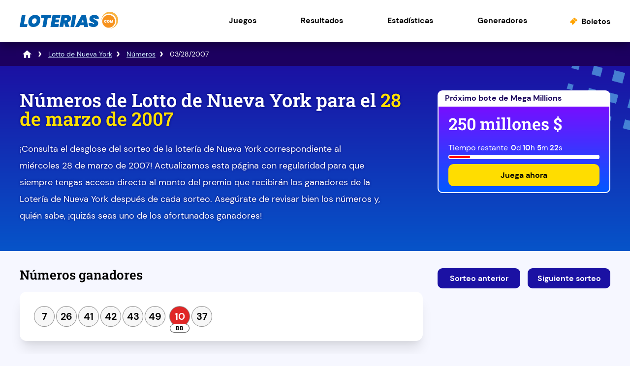

--- FILE ---
content_type: text/html; charset=utf-8
request_url: https://www.loterias.com/nueva-york-lotto/numeros/03-28-2007
body_size: 6199
content:
<!DOCTYPE html>
<html lang="es">
<head>

	<meta charset="utf-8">
	<title>Números de la Lotería de Nueva York para el 28 de marzo de 2007 | Tabla de ganadores</title>
	<meta name="description" content="Encuentra aquí los premios del sorteo de la Lotería de Nueva York del miércoles 28 de marzo de 2007 junto con los números ganadores y la cantidad de jugadores que acertaron.">
	<meta name="keywords" content="">
	<meta name="author" content="Loterias.com">
	<meta property="og:site_name" content="Loterias.com">
	<meta name="HandheldFriendly" content="True">
	<meta name="format-detection" content="telephone=no">
	<meta name="viewport" content="width=device-width, initial-scale=1.0, maximum-scale=5">	
		
	<link rel="icon" href="/favicon.ico" type="image/x-icon" sizes="any">
	<link rel="apple-touch-icon" href="/apple-touch-icon.png">
	<meta name="msapplication-TileColor" content="#1b11a3">
	<meta name="theme-color" content="#1b11a3">
	<link rel="preload" href="/fonts/dm-sans-regular.woff2" as="font" crossorigin="anonymous">
	<link rel="preload" href="/fonts/dm-sans-700.woff2" as="font" crossorigin="anonymous">
	<link rel="preload" href="/fonts/roboto-slab.woff2" as="font" crossorigin="anonymous">
	
	<style>
		@font-face {
			font-family: font-regular; font-style: normal; font-display: swap;
			src: url(/fonts/dm-sans-regular.woff2) format("woff2"), url(/fonts/dm-sans-regular.woff) format("woff"), url(/fonts/dm-sans-regular.ttf) format("truetype");
		}
		@font-face {
			font-family: font-bold; font-style: normal; font-display: swap;
			src: url(/fonts/dm-sans-700.woff2) format("woff2"), url(/fonts/dm-sans-700.woff) format("woff"), url(/fonts/dm-sans-700.ttf) format("truetype");
		}
		@font-face {
			font-family: roboto-title; font-style: normal; font-display: swap;
			src: url(/fonts/roboto-slab.woff2) format("woff2"), url(/fonts/roboto-slab.woff) format("woff"), url(/fonts/roboto-slab.ttf) format("truetype");
		}
	</style>
	
	<link href="/includes/style?v=NpuBvidInMu6coMheeEN7DXNQ_oXFzbx2mmkItBd7Ls1" rel="stylesheet"/>

	
	<script>
		function addLoadEvent(e){var t=window.onload;if(typeof window.onload!="function"){window.onload=e}else{window.onload=function(){if(t){t()}e()}}}
		function addScrollEvent(e){var t=window.onscroll;if(typeof window.onscroll!="function"){window.onscroll=e}else{window.onscroll=function(){if(t){t()}e()}}}
	</script>
	
	

	<script async src="https://www.googletagmanager.com/gtag/js?id=G-L1JX147XDX"></script>
	<script>
		window.dataLayer=window.dataLayer||[];
		function gtag(){dataLayer.push(arguments);}
		gtag('js',new Date());
		gtag('config','G-L1JX147XDX');
	</script>

	<!-- Start Facebook Pixel -->
    <script>
    !function(f,b,e,v,n,t,s)
    {if(f.fbq)return;n=f.fbq=function(){n.callMethod?
    n.callMethod.apply(n,arguments):n.queue.push(arguments)};
    if(!f._fbq)f._fbq=n;n.push=n;n.loaded=!0;n.version='2.0';
    n.queue=[];t=b.createElement(e);t.async=!0;
    t.src=v;s=b.getElementsByTagName(e)[0];
    s.parentNode.insertBefore(t,s)}(window,document,'script',
    'https://connect.facebook.net/en_US/fbevents.js');
    fbq('init', '935414324567659'); 
    fbq('track', 'PageView');
    </script>
    <noscript>
    <img height="1" width="1" 
    src="https://www.facebook.com/tr?id=935414324567659&ev=PageView
    &noscript=1"/>
    </noscript>
    <!-- End Facebook Pixel -->
	
</head>

<body>

<div id="wrapper">

	<header class="default">

		<div class="inner fx">
			
			<div class="logo">
				<a href="/" title="Loterias.com" id="logo"><img src="/images/layout/logo.svg" width="200" height="36" alt="Loterias.com Logo"></a>
			</div>
			<div class="navButton" onclick="navToggle();"><span></span></div>
			<div class="toggle">
				<div class="navTitle">Menú</div>
				<nav>
					<ul class="fx al-cn">
						<li class="sub"><a href="javascript:void(0)" title="Juegos de lotería" class="linkStyle">Juegos</a><span class="expand"></span>
							<div class="subNav">
								<span class="menuHeading">Juegos nacionales</span>
								<div class="column">
										<a href="/powerball" class="state-link usa" title="Powerball">
											<div class="state-game">
												<p><strong>Powerball</strong><br />EE.UU</p>
											</div>
										</a>
										<a href="/mega-millions" class="state-link usa" title="Mega Millions">
											<div class="state-game">
												<p><strong>Mega Millions</strong><br />EE.UU</p>
											</div>
										</a>
										<a href="/lotto-america" class="state-link usa" title="Lotto America">
											<div class="state-game">
												<p><strong>Lotto America</strong><br />EE.UU</p>
											</div>
										</a>
										<a href="/lucky-for-life" class="state-link usa" title="Lucky For Life">
											<div class="state-game">
												<p><strong>Lucky For Life</strong><br />EE.UU</p>
											</div>
										</a>
										<a href="/cash-4-life" class="state-link usa" title="Cash 4 Life">
											<div class="state-game">
												<p><strong>Cash 4 Life</strong><br />EE.UU</p>
											</div>
										</a>
								</div>
								<span class="menuHeading">Juegos de lotería estatal</span>
								<div class="column">
									<a href="/arizona-fantasy-5" class="state-link" title="Arizona Fantasy 5">
										<div class="state-game">
											<p><strong>Arizona</strong><br />Fantasy 5</p>
										</div>
									</a>
									<a href="/california-superlotto" class="state-link" title="California SuperLotto Plus">
										<div class="state-game">
											<p><strong>California</strong><br />SuperLotto Plus</p>
										</div>
									</a>
									<a href="/colorado-lotto" class="state-link" title="Colorado Lotto">
										<div class="state-game">
											<p><strong>Colorado</strong><br />Lotto</p>
										</div>
									</a>
									<a href="/connecticut-lotto" class="state-link" title="Connecticut Lotto">
										<div class="state-game">
											<p><strong>Connecticut</strong><br />Lotto</p>
										</div>
									</a>
									<a href="/florida-lotto" class="state-link" title="Florida Lotto">
										<div class="state-game">
											<p><strong>Florida</strong><br />Lotto</p>
										</div>
									</a>
									<a href="/illinois-lotto" class="state-link" title="Illinois Lotto">
										<div class="state-game">
											<p><strong>Illinois</strong><br />Lotto</p>
										</div>
									</a>
									<a href="/nueva-jersey-cash-5" class="state-link" title="Nueva Jersey Cash 5">
										<div class="state-game">
											<p><strong>Nueva Jersey</strong><br />Cash 5</p>
										</div>
									</a>
									<a href="/nueva-jersey-pick-6" class="state-link" title="Nueva Jersey Pick 6">
										<div class="state-game">
											<p><strong>Nueva Jersey</strong><br />Pick 6</p>
										</div>
									</a>
									<a href="/nueva-york-lotto" class="state-link" title="Lotto de Nueva York">
										<div class="state-game">
											<p><strong>Nueva York</strong><br />Lotto</p>
										</div>
									</a>
									<a href="/nueva-york-numbers" class="state-link" title="Numbers de Nueva York">
										<div class="state-game">
											<p><strong>Nueva York</strong><br />Numbers</p>
										</div>
									</a>
									<a href="/nueva-york-take-5" class="state-link" title="Take 5 de Nueva York">
										<div class="state-game">
											<p><strong>Nueva York</strong><br />Take 5</p>
										</div>
									</a>
									<a href="/lotto-texas" class="state-link" title="Lotto Texas">
										<div class="state-game">
											<p><strong>Texas</strong><br />Lotto Texas</p>
										</div>
									</a>
									<a href="/texas-cash-5" class="state-link" title="Texas Cash 5">
										<div class="state-game">
											<p><strong>Texas</strong><br />Cash 5</p>
										</div>
									</a>
									<a href="/texas-two-step" class="state-link" title="Texas Two Step">
										<div class="state-game">
											<p><strong>Texas</strong><br />Two Step</p>
										</div>
									</a>
								</div>
							</div>
						</li>
						<li class="sub"><a href="javascript:void(0)" title="Resultados de la lotería" class="linkStyle">Resultados</a><span class="expand"></span>
							<div class="subNav">
								<span class="menuHeading">Números de la lotería</span>
								<div class="column">
										<a href="/powerball/numeros" class="state-link usa" title="Números del Powerball">
											<div class="state-game">
												<p><strong>Powerball</strong><br />EE.UU</p>
											</div>
										</a>
										<a href="/mega-millions/numeros" class="state-link usa" title="Números de Mega Millions">
											<div class="state-game">
												<p><strong>Mega Millions</strong><br />EE.UU</p>
											</div>
										</a>
										<a href="/lotto-america/numeros" class="state-link usa" title="Números de Lotto America">
											<div class="state-game">
												<p><strong>Lotto America</strong><br />EE.UU</p>
											</div>
										</a>
										<a href="/lucky-for-life/numeros" class="state-link usa" title="Números de Lucky For Life">
											<div class="state-game">
												<p><strong>Lucky For Life</strong><br />EE.UU</p>
											</div>
										</a>
										<a href="/cash-4-life/numeros" class="state-link usa" title="Números de Cash 4 Life">
											<div class="state-game">
												<p><strong>Cash 4 Life</strong><br />EE.UU</p>
											</div>
										</a>
								</div>
								<span class="menuHeading">Resultados de la lotería estatal</span>
								<div class="column">
									<a href="/arizona-fantasy-5/numeros" class="state-link" title="Números de Arizona Fantasy 5">
										<div class="state-game">
											<p><strong>Arizona</strong><br />Fantasy 5</p>
										</div>
									</a>
									<a href="/california-superlotto/numeros" class="state-link" title="Números de California SuperLotto Plus">
										<div class="state-game">
											<p><strong>California</strong><br />SuperLotto Plus</p>
										</div>
									</a>
									<a href="/colorado-lotto/numeros" class="state-link" title="Números de Colorado Lotto">
										<div class="state-game">
											<p><strong>Colorado</strong><br />Lotto</p>
										</div>
									</a>
									<a href="/connecticut-lotto/numeros" class="state-link" title="Números de Connecticut Lotto">
										<div class="state-game">
											<p><strong>Connecticut</strong><br />Lotto</p>
										</div>
									</a>
									<a href="/florida-lotto/numeros" class="state-link" title="Números de Florida Lotto">
										<div class="state-game">
											<p><strong>Florida</strong><br />Lotto</p>
										</div>
									</a>
									<a href="/illinois-lotto/numeros" class="state-link" title="Números de Illinois Lotto">
										<div class="state-game">
											<p><strong>Illinois</strong><br />Lotto</p>
										</div>
									</a>
									<a href="/nueva-jersey-cash-5/numeros" class="state-link" title="Números de Nueva Jersey Cash 5">
										<div class="state-game">
											<p><strong>Nueva Jersey</strong><br />Cash 5</p>
										</div>
									</a>
									<a href="/nueva-jersey-pick-6/numeros" class="state-link" title="Números de Nueva Jersey Pick 6">
										<div class="state-game">
											<p><strong>Nueva Jersey</strong><br />Pick 6</p>
										</div>
									</a>
									<a href="/nueva-york-lotto/numeros" class="state-link" title="Números del Lotto de Nueva York">
										<div class="state-game">
											<p><strong>Nueva York</strong><br />Lotto</p>
										</div>
									</a>
									<a href="/nueva-york-numbers/numeros" class="state-link" title="Números del Numbers de Nueva York">
										<div class="state-game">
											<p><strong>Nueva York</strong><br />Numbers</p>
										</div>
									</a>
									<a href="/nueva-york-take-5/numeros" class="state-link" title="Números del Take 5 de Nueva York">
										<div class="state-game">
											<p><strong>Nueva York</strong><br />Take 5</p>
										</div>
									</a>
									<a href="/lotto-texas/numeros" class="state-link" title="Números de Lotto Texas">
										<div class="state-game">
											<p><strong>Texas</strong><br />Lotto Texas</p>
										</div>
									</a>
									<a href="/texas-cash-5/numeros" class="state-link" title="Números de Texas Cash 5">
										<div class="state-game">
											<p><strong>Texas</strong><br />Cash 5</p>
										</div>
									</a>
									<a href="/texas-two-step/numeros" class="state-link" title="Números de Texas Two Step">
										<div class="state-game">
											<p><strong>Texas</strong><br />Two Step</p>
										</div>
									</a>
								</div>
							</div>
						</li>
						<li class="sub"><a href="javascript:void(0)" title="Estadísticas de la lotería" class="linkStyle">Estadísticas</a><span class="expand"></span>
							<div class="subNav">
								<span class="menuHeading">Estadísticas de juegos nacionales</span>
								<div class="column">
										<a href="/powerball/estadisticas" class="state-link usa" title="Estadísticas de Powerball">
											<div class="state-game">
												<p><strong>Powerball</strong><br />EE.UU</p>
											</div>
										</a>
										<a href="/mega-millions/estadisticas" class="state-link usa" title="Estadísticas de Mega Millions">
											<div class="state-game">
												<p><strong>Mega Millions</strong><br />EE.UU</p>
											</div>
										</a>
										<a href="/lotto-america/estadisticas" class="state-link usa" title="Estadísticas de Lotto America">
											<div class="state-game">
												<p><strong>Lotto America</strong><br />EE.UU</p>
											</div>
										</a>
										<a href="/lucky-for-life/estadisticas" class="state-link usa" title="Estadísticas de Lucky For Life">
											<div class="state-game">
												<p><strong>Lucky For Life</strong><br />EE.UU</p>
											</div>
										</a>
										<a href="/cash-4-life/estadisticas" class="state-link usa" title="Estadísticas de Cash 4 Life">
											<div class="state-game">
												<p><strong>Cash 4 Life</strong><br />EE.UU</p>
											</div>
										</a>
								</div>
								<span class="menuHeading">Estadísticas de juegos estatales</span>
								<div class="column">
									<a href="/arizona-fantasy-5/estadisticas" class="state-link" title="Estadísticas de Fantasy 5 de Arizona">
										<div class="state-game">
											<p><strong>Arizona</strong><br />Fantasy 5</p>
										</div>
									</a>
									<a href="/california-superlotto/estadisticas" class="state-link" title="Estadísticas de SuperLotto de California">
										<div class="state-game">
											<p><strong>California</strong><br />SuperLotto Plus</p>
										</div>
									</a>
									<a href="/colorado-lotto/estadisticas" class="state-link" title="Estadísticas de Lotto de Colorado">
										<div class="state-game">
											<p><strong>Colorado</strong><br />Lotto</p>
										</div>
									</a>
									<a href="/connecticut-lotto/estadisticas" class="state-link" title="Estadísticas de Lotto de Connecticut">
										<div class="state-game">
											<p><strong>Connecticut</strong><br />Lotto</p>
										</div>
									</a>
									<a href="/florida-lotto/estadisticas" class="state-link" title="Estadísticas de Lotto de Florida">
										<div class="state-game">
											<p><strong>Florida</strong><br />Lotto</p>
										</div>
									</a>
									<a href="/illinois-lotto/estadisticas" class="state-link" title="Estadísticas de Lotto de Illinois">
										<div class="state-game">
											<p><strong>Illinois</strong><br />Lotto</p>
										</div>
									</a>
									<a href="/nueva-jersey-cash-5/estadisticas" class="state-link" title="Estadísticas de Cash 5 de Nueva Jersey">
										<div class="state-game">
											<p><strong>Nueva Jersey</strong><br />Cash 5</p>
										</div>
									</a>
									<a href="/nueva-jersey-pick-6/estadisticas" class="state-link" title="Estadísticas de Pick 6 de Nueva Jersey">
										<div class="state-game">
											<p><strong>Nueva Jersey</strong><br />Pick 6</p>
										</div>
									</a>
									<a href="/nueva-york-lotto/estadisticas" class="state-link" title="Estadísticas de Lotto de Nueva York">
										<div class="state-game">
											<p><strong>Nueva York</strong><br />Lotto</p>
										</div>
									</a>
									<a href="/nueva-york-numbers/estadisticas" class="state-link" title="Estadísticas de Numbers de Nueva York">
										<div class="state-game">
											<p><strong>Nueva York</strong><br />Numbers</p>
										</div>
									</a>
									<a href="/nueva-york-take-5/estadisticas" class="state-link" title="Estadísticas de Take 5 de Nueva York">
										<div class="state-game">
											<p><strong>Nueva York</strong><br />Take 5</p>
										</div>
									</a>
									<a href="/lotto-texas/estadisticas" class="state-link" title="Estadísticas de Lotto de Texas">
										<div class="state-game">
											<p><strong>Texas</strong><br />Lotto Texas</p>
										</div>
									</a>
									<a href="/texas-cash-5/estadisticas" class="state-link" title="Estadísticas de Cash 5 de Texas">
										<div class="state-game">
											<p><strong>Texas</strong><br />Cash 5</p>
										</div>
									</a>
									<a href="/texas-two-step/estadisticas" class="state-link" title="Estadísticas de Two Step de Texas">
										<div class="state-game">
											<p><strong>Texas</strong><br />Two Step</p>
										</div>
									</a>
								</div>
							</div>
						</li>
						<li class="sub"><a href="javascript:void(0)" title="Generadores de la lotería" class="linkStyle">Generadores</a><span class="expand"></span>
							<div class="subNav">
								<span class="menuHeading">Generadores de números para juegos nacionales</span>
								<div class="column">
										<a href="/powerball/generador" class="state-link usa" title="Generadores de números de Powerball">
											<div class="state-game">
												<p><strong>Powerball</strong><br />EE.UU</p>
											</div>
										</a>
										<a href="/mega-millions/generador" class="state-link usa" title="Generadores de números de Mega Millions">
											<div class="state-game">
												<p><strong>Mega Millions</strong><br />EE.UU</p>
											</div>
										</a>
										<a href="/lotto-america/generador" class="state-link usa" title="Generadores de números de Lotto America">
											<div class="state-game">
												<p><strong>Lotto America</strong><br />EE.UU</p>
											</div>
										</a>
										<a href="/lucky-for-life/generador" class="state-link usa" title="Generadores de números de Lucky For Life">
											<div class="state-game">
												<p><strong>Lucky For Life</strong><br />EE.UU</p>
											</div>
										</a>
										<a href="/cash-4-life/generador" class="state-link usa" title="Generadores de números de Cash 4 Life">
											<div class="state-game">
												<p><strong>Cash 4 Life</strong><br />EE.UU</p>
											</div>
										</a>
								</div>
								<span class="menuHeading">Generadores de números para juegos estatales</span>
								<div class="column">
									<a href="/arizona-fantasy-5/generador" class="state-link" title="Generador de números para Fantasy 5 de Arizona">
										<div class="state-game">
											<p><strong>Arizona</strong><br />Fantasy 5</p>
										</div>
									</a>
									<a href="/california-superlotto/generador" class="state-link" title="Generador de números para SuperLotto de California">
										<div class="state-game">
											<p><strong>California</strong><br />SuperLotto Plus</p>
										</div>
									</a>
									<a href="/colorado-lotto/generador" class="state-link" title="Generador de números para Lotto de Colorado">
										<div class="state-game">
											<p><strong>Colorado</strong><br />Lotto</p>
										</div>
									</a>
									<a href="/connecticut-lotto/generador" class="state-link" title="Generador de números para Lotto de Connecticut">
										<div class="state-game">
											<p><strong>Connecticut</strong><br />Lotto</p>
										</div>
									</a>
									<a href="/florida-lotto/generador" class="state-link" title="Generador de números para Lotto de Florida">
										<div class="state-game">
											<p><strong>Florida</strong><br />Lotto</p>
										</div>
									</a>
									<a href="/illinois-lotto/generador" class="state-link" title="Generador de números para Lotto de Illinois">
										<div class="state-game">
											<p><strong>Illinois</strong><br />Lotto</p>
										</div>
									</a>
									<a href="/nueva-jersey-cash-5/generador" class="state-link" title="Generador de números para Cash 5 de Nueva Jersey">
										<div class="state-game">
											<p><strong>Nueva Jersey</strong><br />Cash 5</p>
										</div>
									</a>
									<a href="/nueva-jersey-pick-6/generador" class="state-link" title="Generador de números para Pick 6 de Nueva Jersey">
										<div class="state-game">
											<p><strong>Nueva Jersey</strong><br />Pick 6</p>
										</div>
									</a>
									<a href="/nueva-york-lotto/generador" class="state-link" title="Generador de números para Lotto de Nueva York">
										<div class="state-game">
											<p><strong>Nueva York</strong><br />Lotto</p>
										</div>
									</a>
									<a href="/nueva-york-numbers/generador" class="state-link" title="Generador de números para Numbers de Nueva York">
										<div class="state-game">
											<p><strong>Nueva York</strong><br />Numbers</p>
										</div>
									</a>
									<a href="/nueva-york-take-5/generador" class="state-link" title="Generador de números para Take 5 de Nueva York">
										<div class="state-game">
											<p><strong>Nueva York</strong><br />Take 5</p>
										</div>
									</a>
									<a href="/lotto-texas/generador" class="state-link" title="Generador de números para Lotto Texas">
										<div class="state-game">
											<p><strong>Texas</strong><br />Lotto Texas</p>
										</div>
									</a>
									<a href="/texas-cash-5/generador" class="state-link" title="Generador de números para Cash 5 de Texas">
										<div class="state-game">
											<p><strong>Texas</strong><br />Cash 5</p>
										</div>
									</a>
									<a href="/texas-two-step/generador" class="state-link" title="Generador de números para Two Step de Texas">
										<div class="state-game">
											<p><strong>Texas</strong><br />Two Step</p>
										</div>
									</a>
								</div>
							</div>
						</li>
						<li class="boletos"><a href="/boletos" title="Boletos de lotería">Boletos</a></li>
					</ul>
				</nav>
			</div>
		</div>
	</header>

	<!-- Ezoic - top_of_page - top_of_page -->
	<div id="ezoic-pub-ad-placeholder-103"> </div>
	<!-- End Ezoic - top_of_page - top_of_page -->
	
	<div id="main-content">

<div class="breadcrumb">
	<ol id="breadcrumb" itemscope itemtype="http://schema.org/BreadcrumbList">
		<li itemprop="itemListElement" itemscope itemtype="http://schema.org/ListItem"><a href="/" title="Loterias.com" itemprop="item"><span itemprop="name">Loterías</span></a><meta itemprop="position" content="1"></li>
		<li itemprop="itemListElement" itemscope itemtype="http://schema.org/ListItem"><a href="/nueva-york-lotto" title="Lotto de Nueva York" itemprop="item"><span itemprop="name">Lotto de Nueva York</span></a><meta itemprop="position" content="2"></li>
		<li itemprop="itemListElement" itemscope itemtype="http://schema.org/ListItem"><a href="/nueva-york-lotto/numeros" title="Números del Lotto de Nueva York" itemprop="item"><span itemprop="name">Números</span></a><meta itemprop="position" content="3"></li>
		<li>03/28/2007</li>
	</ol>
</div>

<div class="full-width blue-bg">
	<div class="container">
		<div class="fx fx-mob mob-wrap">
			<div class="w70 mRight">
				<h1>Números de Lotto de Nueva York para el <span>28 de marzo de 2007</span></h1>
				<p>¡Consulta el desglose del sorteo de la lotería de Nueva York correspondiente al miércoles 28 de marzo de 2007! Actualizamos esta página con regularidad para que siempre tengas acceso directo al monto del premio que recibirán los ganadores de la Lotería de Nueva York después de cada sorteo. Asegúrate de revisar bien los números y, quién sabe, ¡quizás seas uno de los afortunados ganadores!</p>
			</div>
			
				<div class="w30">
					

	<div class="cta-box blue">
		<div class="jp-date">
			Próximo bote de Mega Millions
		</div>
		<div class="cta-inner">
			<div class="jp-amount">250 millones $</div>
			<div class="jp-timer">
				<span class="timerText">Tiempo restante</span>
				<div class="timerBox">
					<ul id="647" class="timer fx">
						<li><span>0</span>d</li>
						<li><span>0</span>h</li>
						<li><span>0</span>m</li>
						<li><span>0</span>s</li>
					</ul>
				</div>
				<script>addLoadEvent(function () { drawTimer("647", "2026-01-21T04:00:00", "")});</script>
				<div class="loading-bar">
					<div id="647-loading-bar" class="loading-bar-inner"></div>
					<script>addLoadEvent(function(){countdownBar("647-loading-bar", "2026-01-21T04:00:00", 20, 647) });</script>
				</div>
			</div>
			<div>
				<a href="/es/juega/mega-millions" title="Juega ahora" rel="nofollow noopener" target="_blank" class="link-btn">Juega ahora</a>
			</div>
		</div>
	</div>
	

				</div>
			
		</div>
	</div>
</div>

<div id="content">

	<div class="fx fx-mob res-block">
	
		<div class="w70 mRight">
		
			<h2 id="main-draw">Números ganadores</h2>
			
			<div class="ind-res res-box -mob">
				<ul class="balls">
					
						<li class="ball ball">7</li>
					
						<li class="ball ball">26</li>
					
						<li class="ball ball">41</li>
					
						<li class="ball ball">42</li>
					
						<li class="ball ball">43</li>
					
						<li class="ball ball">49</li>
					
						<li class="ball bonus-ball">10</li>
					
						<li class="ball extra-ball">37</li>
					
				</ul>
			</div>

			
			
			<h3>Premios</h3>
			
			
			
				<p style="padding:10px; background:#ffe000; width:100%"><img src="/images/layout/countdown-clock.svg" width="20" height="20" style="margin-right:10px; margin-bottom:-3px;" /><strong>Los datos del premio aún no están disponibles. Consulte esta información próximamente.</strong></p>
				
			
			
		</div>
		
		<div class="w30 fx-col jc-st">
		
			
			
			<div class="prev-next">
				
					<a href="/nueva-york-lotto/numeros/03-24-2007" class="prev-result" title="Ver el resultado anterior de Lotto de Nueva York">Sorteo anterior</a>
				
					<a href="/nueva-york-lotto/numeros/03-31-2007" class="next-result" title="Ver el resultado siguiente de Lotto de Nueva York">Siguiente sorteo</a>
				
			</div>
			
		</div>
		
	</div>
	
</div>

		<!-- Ezoic - bottom_of_page - bottom_of_page -->
		<div id="ezoic-pub-ad-placeholder-104"></div>
		<!-- End Ezoic - bottom_of_page - bottom_of_page -->

		</div>

		<footer>
			<div class="inner">
				<div class="fx jc-bt al-cn">
					<div class="footer-logo"><a href="/" title ="Loterias.com"><img src="/images/layout/logo-white.svg" width="280" height="39" alt="Loterias.com Logo"></a></div>
					<p class="age">Los jugadores deben tener 18 años o más para participar en loterías en línea.</p>
				</div>

				<div class="smallbits">
					<p>El contenido y las operaciones de este sitio web no han sido aprobados ni respaldados por Powerball, Mega Millions ni ninguna otra lotería estatal.<br /><strong>Material con copyright &copy; 2026</strong></p>
					<ul class="links-details">
						<li><a href="/contactanos" title="Contáctanos">Contáctanos</a></li>
						<li><a href="/cookies" title="Cookies">Cookies</a></li>
						<li><a href="/descargo-de-responsabilidad" title="Descargo de responsabilidad">Descargo de responsabilidad</a></li>
						<li><a href="/privacidad" title="Privacidad">Privacidad</a></li>
						<li><a href="/mapa-del-sitio" title="Mapa del sitio">Mapa del sitio</a></li>
						<li><a href="/terminos-y-condiciones" title="Términos y condiciones">Términos y condiciones</a></li>
					</ul>
				</div>
			</div>
		</footer>
	</div>

	<script src="/js/functions?v=Li7VWWpZG5nt3omQItsxoH6QC7w98G7SYH3pp5HbQy41"></script>

	
	
</body>
</html>

--- FILE ---
content_type: image/svg+xml
request_url: https://www.loterias.com/images/icons/home.svg
body_size: 272
content:
<?xml version="1.0" encoding="utf-8"?>
<!-- Generator: Adobe Illustrator 21.0.0, SVG Export Plug-In . SVG Version: 6.00 Build 0)  -->
<svg version="1.1" id="Layer_1" xmlns="http://www.w3.org/2000/svg" xmlns:xlink="http://www.w3.org/1999/xlink" x="0px" y="0px"
	 viewBox="0 0 46 39.1" style="enable-background:new 0 0 46 39.1;" xml:space="preserve">
<style type="text/css">
	.st0{fill:#FFFFFF;}
</style>
<title>home</title>
<g id="Layer_2">
	<g id="Layer_1-2">
		<g id="Page-1">
			<g id="Core">
				<g id="home">
					<path id="Shape" class="st0" d="M18.4,39.1V25.3h9.2v13.8h11.5V20.7H46L23,0L0,20.7h6.9v18.4H18.4z"/>
				</g>
			</g>
		</g>
	</g>
</g>
</svg>
